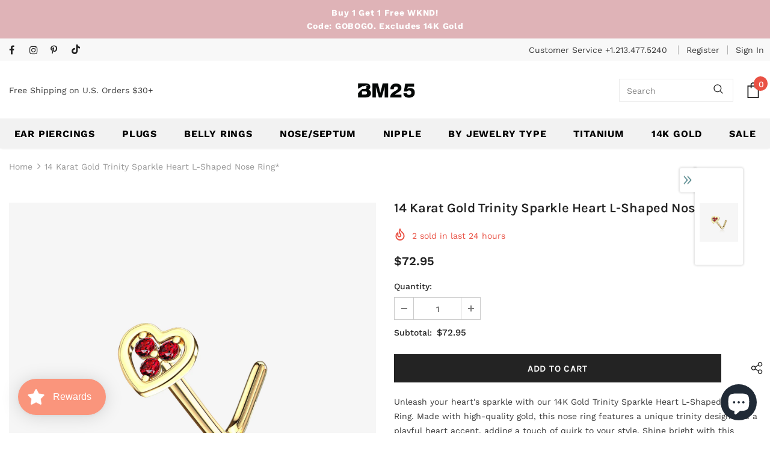

--- FILE ---
content_type: text/javascript; charset=utf-8
request_url: https://bm25.com/products/14-karat-gold-trinity-sparkle-heart-l-shaped-nose-ring-rd.js?_=1769911801730
body_size: 970
content:
{"id":6610456805457,"title":"14 Karat Gold Trinity Sparkle Heart L-Shaped Nose Ring*","handle":"14-karat-gold-trinity-sparkle-heart-l-shaped-nose-ring-rd","description":"\u003cp\u003eUnleash your heart's sparkle with our 14K Gold Trinity Sparkle Heart L-Shaped Nose Ring. Made with high-quality gold, this nose ring features a unique trinity design and a playful heart accent, adding a touch of quirk to your style. Shine bright with this must-have accessory!\u003c\/p\u003e\n\u003cul\u003e\n\u003cli\u003eMaterial: 14 Karat Solid Gold\u003c\/li\u003e\n\u003cli\u003eSize: 20 GA (0.8mm), 1\/4\" (6mm)\u003c\/li\u003e\n\u003cli\u003eCharm measures 4mm\u003c\/li\u003e\n\u003c\/ul\u003e\n\u003cp\u003e\u003cstrong\u003eSuitable for\u003c\/strong\u003e\u003c\/p\u003e\n\u003cul\u003e\n\u003cli\u003eNostril Piercings\u003c\/li\u003e\n\u003c\/ul\u003e\n\u003cp\u003eIt is always recommended to know your exact piercing size to ensure fitment, safety, and comfort. Please consult your local piercer if you are unaware of your size.\u003cbr\u003e\u003cbr\u003e*This item usually ships in 1 business day.\u003cbr\u003e\u003cbr\u003e\u003cb\u003eFinal Sale: Returns and exchanges can not be processed for this item.\u003c\/b\u003e\u003c\/p\u003e","published_at":"2021-07-23T13:56:57-07:00","created_at":"2021-07-23T13:56:59-07:00","vendor":"BM25.com","type":"Clearance L-Shaped Nose Rings","tags":["14 Karat Solid Gold","20 GA (0.8mm)","4mm","6mm (1\/4\")","Clearance","feed-agegroup-adult","feed-cl1-14kgold","feed-gender-unisex","GDNOL32","Heart","Red"],"price":7295,"price_min":7295,"price_max":7295,"available":true,"price_varies":false,"compare_at_price":null,"compare_at_price_min":0,"compare_at_price_max":0,"compare_at_price_varies":false,"variants":[{"id":51353382846769,"title":"Default Title","option1":"Default Title","option2":null,"option3":null,"sku":"GDNOL32-DYR","requires_shipping":true,"taxable":true,"featured_image":null,"available":true,"name":"14 Karat Gold Trinity Sparkle Heart L-Shaped Nose Ring*","public_title":null,"options":["Default Title"],"price":7295,"weight":57,"compare_at_price":null,"inventory_management":"shopify","barcode":"4745223396962","requires_selling_plan":false,"selling_plan_allocations":[]}],"images":["\/\/cdn.shopify.com\/s\/files\/1\/1835\/6709\/files\/G-A1035L-Y-FU.jpg?v=1759268244","\/\/cdn.shopify.com\/s\/files\/1\/1835\/6709\/files\/G-A1035L-Y-FU_c7ebc83b-e152-484b-94fc-f9e874b7b082.jpg?v=1756245062","\/\/cdn.shopify.com\/s\/files\/1\/1835\/6709\/files\/G-A1035L-Y-FU_2e624dbd-09c4-4436-b228-2b4a71f85753.jpg?v=1756245062","\/\/cdn.shopify.com\/s\/files\/1\/1835\/6709\/files\/G-A1035L-Y-FU_5543bd14-ea0b-47b9-a42c-234e45ccb129.jpg?v=1756245062"],"featured_image":"\/\/cdn.shopify.com\/s\/files\/1\/1835\/6709\/files\/G-A1035L-Y-FU.jpg?v=1759268244","options":[{"name":"Title","position":1,"values":["Default Title"]}],"url":"\/products\/14-karat-gold-trinity-sparkle-heart-l-shaped-nose-ring-rd","media":[{"alt":"14 Karat Gold Trinity Sparkle Heart L-Shaped Nose Ring-Red","id":41067901157681,"position":1,"preview_image":{"aspect_ratio":1.0,"height":1500,"width":1500,"src":"https:\/\/cdn.shopify.com\/s\/files\/1\/1835\/6709\/files\/G-A1035L-Y-FU.jpg?v=1759268244"},"aspect_ratio":1.0,"height":1500,"media_type":"image","src":"https:\/\/cdn.shopify.com\/s\/files\/1\/1835\/6709\/files\/G-A1035L-Y-FU.jpg?v=1759268244","width":1500},{"alt":"Detail View 1 of 14 Karat Gold Trinity Sparkle Heart L-Shaped Nose Ring-Red","id":41067901190449,"position":2,"preview_image":{"aspect_ratio":1.0,"height":1500,"width":1500,"src":"https:\/\/cdn.shopify.com\/s\/files\/1\/1835\/6709\/files\/G-A1035L-Y-FU_c7ebc83b-e152-484b-94fc-f9e874b7b082.jpg?v=1756245062"},"aspect_ratio":1.0,"height":1500,"media_type":"image","src":"https:\/\/cdn.shopify.com\/s\/files\/1\/1835\/6709\/files\/G-A1035L-Y-FU_c7ebc83b-e152-484b-94fc-f9e874b7b082.jpg?v=1756245062","width":1500},{"alt":"Detail View 2 of 14 Karat Gold Trinity Sparkle Heart L-Shaped Nose Ring-Red","id":41067901223217,"position":3,"preview_image":{"aspect_ratio":1.0,"height":1000,"width":1000,"src":"https:\/\/cdn.shopify.com\/s\/files\/1\/1835\/6709\/files\/G-A1035L-Y-FU_2e624dbd-09c4-4436-b228-2b4a71f85753.jpg?v=1756245062"},"aspect_ratio":1.0,"height":1000,"media_type":"image","src":"https:\/\/cdn.shopify.com\/s\/files\/1\/1835\/6709\/files\/G-A1035L-Y-FU_2e624dbd-09c4-4436-b228-2b4a71f85753.jpg?v=1756245062","width":1000},{"alt":"Detail View 3 of 14 Karat Gold Trinity Sparkle Heart L-Shaped Nose Ring-Red","id":41067901255985,"position":4,"preview_image":{"aspect_ratio":1.0,"height":1000,"width":1000,"src":"https:\/\/cdn.shopify.com\/s\/files\/1\/1835\/6709\/files\/G-A1035L-Y-FU_5543bd14-ea0b-47b9-a42c-234e45ccb129.jpg?v=1756245062"},"aspect_ratio":1.0,"height":1000,"media_type":"image","src":"https:\/\/cdn.shopify.com\/s\/files\/1\/1835\/6709\/files\/G-A1035L-Y-FU_5543bd14-ea0b-47b9-a42c-234e45ccb129.jpg?v=1756245062","width":1000}],"requires_selling_plan":false,"selling_plan_groups":[]}